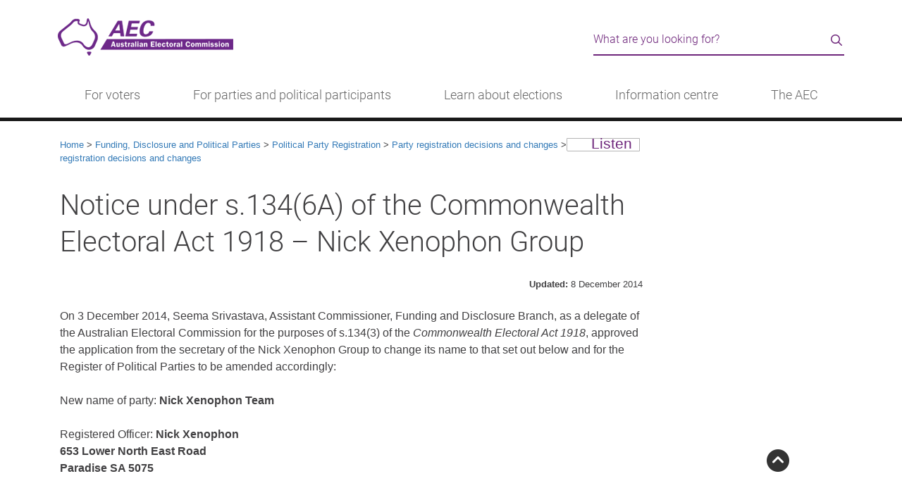

--- FILE ---
content_type: text/html
request_url: https://www.aec.gov.au/Parties_and_Representatives/Party_Registration/Registration_Decisions/2014/5744.htm
body_size: 10947
content:
<!DOCTYPE html>
<html lang="en" class="no-class"><!-- InstanceBegin template="/Templates/aecgovau-content.dwt" codeOutsideHTMLIsLocked="false" -->
<head>
	<meta charset="utf-8">
	<!-- InstanceParam name="title" type="text" value="Notice under s.134(6A) of the Commonwealth Electoral Act 1918 – Nick Xenophon Group" -->
    <!-- InstanceParam name="sectionNav" type="boolean" value="false" -->
	<!-- InstanceParam name="bookmarks" type="boolean" value="false" -->    
	<!-- InstanceParam name="description" type="text" value="Notice under s.134(6A) of the Commonwealth Electoral Act 1918 – Nick Xenophon Group" -->
    <!-- InstanceParam name="keywords" type="text" value="Notice under s.134(6A) of the Commonwealth Electoral Act 1918 – Nick Xenophon Group" -->
    <!-- InstanceParam name="owner" type="text" value="Funding and Disclosures" -->
    <!-- InstanceParam name="htmlclass" type="text" value="no-class" -->          
    <title>Notice under s.134(6A) of the Commonwealth Electoral Act 1918 – Nick Xenophon Group - Australian Electoral Commission</title>
	<meta name="DCTERMS.creator" content="corporateName=Australian Electoral Commission; address=10 Mort Street, Canberra ACT 2600; contact=13 23 26">
	<meta name="DCTERMS.title" content="Notice under s.134(6A) of the Commonwealth Electoral Act 1918 – Nick Xenophon Group">
   	<meta name="DCTERMS.description" content="Notice under s.134(6A) of the Commonwealth Electoral Act 1918 – Nick Xenophon Group">
    <meta name="DCTERMS.subject" content="Notice under s.134(6A) of the Commonwealth Electoral Act 1918 – Nick Xenophon Group">
    <meta name="DCTERMS.contributor" content="Funding and Disclosures">
    <meta name="DCTERMS.language" content="en-AU" />
    <!-- Social metadata-->
    <meta property="og:image" content="http://www.aec.gov.au/_template/css/img/aec-logo.png">
    <meta property="og:title" content="Notice under s.134(6A) of the Commonwealth Electoral Act 1918 – Nick Xenophon Group">
    <meta property="og:site_name" content="Australian Electoral Commission">
    <!-- InstanceBeginEditable name="head" -->
<meta name="DCTERMS.created" content="2011-01-10">
<meta name="DCTERMS.modified" content="2014-12-08">
<meta name="DCTERMS.identifier" content="http://www.aec.gov.au/Parties_and_Representatives/Party_Registration/Registration_Decisions/2014/5744.htm">
<!-- InstanceEndEditable -->
	<link rel="shortcut icon" href="/favicon.ico" />
<meta name="viewport" content="width=device-width, initial-scale=1.0">
<link rel="stylesheet" type="text/css" href="/_template/css/bootstrap.min.css">
<link rel="stylesheet" type="text/css" href="/_template/css/aec-main.min.css?v=1.16">
<link rel="stylesheet" type="text/css" href="/_template/css/print.css" media="print">
<link rel="stylesheet" type="text/css" href="/_template/css/fontawesome-all.min.css?v=1.1" media="screen">
<!-- IE6-9 support of HTML5 elements -->
<!--[if IE 9]>
  <link href="/_template/css/bootstrap-ie9.css" rel="stylesheet">
<![endif]-->
<!--[if lte IE 8]>
  <link href="/_template/css/bootstrap-ie8.css" rel="stylesheet">
  <script src="//cdnjs.cloudflare.com/ajax/libs/html5shiv/3.6.1/html5shiv.js"></script>
<![endif]-->
    <!-- InstanceBeginEditable name="override" -->
<!-- override page styles -->
<!-- InstanceEndEditable -->
</head>
<body>
	<!-- Google tag (gtag.js) -->
<script async src="https://www.googletagmanager.com/gtag/js?id=G-1YH8SW4TMH"></script>
<script>
  window.dataLayer = window.dataLayer || [];
  function gtag(){dataLayer.push(arguments);}
  gtag('js', new Date());

  gtag('config', 'G-1YH8SW4TMH');
</script>
<!--[if lte IE 9]>
	<div class="container"><div class="row">
	<div class="alert alert-warning"><p>The AEC website may not display correctly as it is not optimised for your browser. Please consider updating your browser.</p></div></div></div>
<![endif]-->
<!-- BANNER -->
<header id="topPage" role="banner">
	<div class="container">
  		<div class="row">
    		<div class="col-lg-8 col-sm-6">
        		<a href="#start" class="visually-hidden skip-content">Skip to content</a><a href="/assistance" class="visually-hidden skip-content">Information for people with disability</a><a href="/footer/accessibility.htm" class="visually-hidden skip-content">Information on accessibility</a>
      			<h1 class="visually-hidden">Australian Electoral Commission</h1>
      			<a href="/"><img src="/_template/css/img/aec-logo-homepage.png" alt="AEC logo" class="aec-logo"></a>
        	</div>
    		<div class="col-md-4 col-sm-6 hidden-xs"> 
				<!--<script type="text/javascript">
				function validateSearch(frm) {
					var searchQuery = $("input[id=query]").val();
					if ((!searchQuery)) {
						$("input[id=query]").focus();
						return false;
					}
					return true;
				}
				</script>
                <form class="site-search" action="https://aec-search.clients.funnelback.com/s/search.html" method="get" onsubmit="return validateSearch();">
                    <div class="input-group">
                        <input type="hidden" class="hiddens" name="collection" value="aec">
                        <input type="hidden" class="hiddens" name="form" value="simple">
                        <input type="hidden" class="hiddens" name="profile" value="aec">
                        <label for="query" class="visually-hidden">Search the AEC website</label>
                        <input type="text" name="query" class="form-control" id="query" value="" placeholder="Search for...">                    
                        <span class="input-group-btn">
                        	<button class="btn btn-default" type="submit">Search</button>
                        </span>
                    </div>
                </form>-->
<script type="text/javascript">
					function validateSearch(frm) {
						var searchQuery = $("input[id=query]").val();
						if ((!searchQuery)) {
							$("input[id=query]").focus();
							return false;
						}
						return true;
					}
				</script>
				<div class="search-form" role="search">
					<form action="https://aec-search.funnelback.squiz.cloud/s/search.html" method="get" onsubmit="return validateSearch();">
						<div class="search-form__wrapper">
							<input type="hidden" class="hiddens" name="collection" value="aec~sp-aec">
							<input type="hidden" class="hiddens" name="form" value="simple">
							<input type="hidden" class="hiddens" name="profile" value="aec">
							<label for="query" class="visually-hidden">Search the AEC website</label>
							<input type="text" name="query" class="search-form__input" id="query" value="" placeholder="What are you looking for?">                    
							<div class="search-form__button">
								<button type="submit" class="search-form__icon--button" value="Search"><i class="far fa-search" aria-hidden="true"></i><span class="visually-hidden">Search</span></button>
							</div>
						</div>
					</form>
				</div>

    		</div>
  		</div>
    </div>
</header>
<!-- beginnoindex -->
<!-- do not change this manually - use the menu.json in /_tools - then build using /_tools/menu-builder.htm -->
 <div class="header d-lg-none"><nav class="header__brand navbar"><div class="container-fluid"><div class="header__heading"> <a href="/"><img src="/_template/css/img/logo-aec-white-42px.png" alt="AEC logo"></a> </div><div class="header__menu"><button class="navbar-toggler p-0 border-0" type="button" id="globalNav" data-bs-toggle="offcanvas"><span class="visually-hidden">Menu</span><span class="fal fa-bars"></span> <span class="fal fa-times d-none"></span> </button></div><div class="navbar-collapse offcanvas-collapse offcanvas-collapse--l1" id="globalNavMenu"><script type="text/javascript">
				function validateMobSearch(frm) {
					var searchMobQuery = $("input[id=queries]").val();
					if ((!searchMobQuery)) {
						$("input[id=queries]").focus();
						return false;
					}
					return true;
				}
				</script>
                <form class="mobile-search" action="https://aec-search.clients.funnelback.com/s/search.html" method="get" onsubmit="return validateMobSearch();">
                    <div class="search-form__wrapper">
                        <input type="hidden" class="hiddens" name="collection" value="aec">
                        <input type="hidden" class="hiddens" name="form" value="simple">
                        <input type="hidden" class="hiddens" name="profile" value="aec">
                        <label for="queries" class="visually-hidden">Search the AEC website</label>
                        <input type="text" name="query" class="search-form__input" id="queries" value="" placeholder="What are you looking for?">                    
                        <div class="search-form__button">
							<button type="submit" class="search-form__icon--button" value="Search"><i class="far fa-search" aria-hidden="true"></i><span class="visually-hidden">Search</span></button>
						</div>
                    </div>
                </form>
<ul class="navbar-nav me-auto"><li class="nav-item" aria-level="1" aria-selected="false"><a class="nav-link nav-link--child" href="/" tabindex="0">Home</a></li><li class="nav-item" aria-level="1" aria-selected="false"><a class="nav-link nav-link--parent" data-bs-target="votersL2" aria-expanded="false" aria-atomic="true" tabindex="0">For voters</a></li><li class="nav-item" aria-level="1" aria-selected="false"><a class="nav-link nav-link--parent" data-bs-target="partiesL2" aria-expanded="false" aria-atomic="true" tabindex="0">For parties and political participants</a></li><li class="nav-item" aria-level="1" aria-selected="false"><a class="nav-link nav-link--parent" data-bs-target="learnL2" aria-expanded="false" aria-atomic="true" tabindex="0">Learn about elections</a></li><li class="nav-item" aria-level="1" aria-selected="false"><a class="nav-link nav-link--parent" data-bs-target="centreL2" aria-expanded="false" aria-atomic="true" tabindex="0">Information centre</a></li><li class="nav-item" aria-level="1" aria-selected="false"><a class="nav-link nav-link--parent" data-bs-target="aecL2" aria-expanded="false" aria-atomic="true" tabindex="0">The AEC</a></li></ul></div><div class="navbar-collapse offcanvas-collapse offcanvas-collapse--l2" id="votersL2"><div aria-level="2" aria-selected="false"><div class="menu__heading menu__heading--l2">For voters</div><ul class="navbar-nav me-auto" id="mobile_voters"><li class="nav-item" aria-level="1" aria-selected="false"> <a class="nav-link nav-link--parent" role="menuitem" data-bs-target="enrolL3">Enrolment</a></li><li class="nav-item" aria-level="1" aria-selected="false"> <a class="nav-link nav-link--parent" role="menuitem" data-bs-target="votingL3">Voting</a></li><li class="nav-item" aria-level="1" aria-selected="false"> <a class="nav-link nav-link--parent" role="menuitem" data-bs-target="engagementL3">Engagement</a></li></ul></div></div><div class="navbar-collapse offcanvas-collapse offcanvas-collapse--l3" id="enrolL3"><div role="menu" aria-level="2" aria-selected="false"><div class="menu__heading menu__heading--l3">Enrolment</div> <ul class="navbar-nav me-auto" id="smobile_enrol"><li class="nav-item" aria-level="3" aria-selected="false"> <a class="nav-link nav-link--child ua-menu" role="menuitem" href="/enrol">Enrol to vote</a></li><li class="nav-item" aria-level="3" aria-selected="false"> <a class="nav-link nav-link--child ua-menu" role="menuitem" href="/update">Update my details</a></li><li class="nav-item" aria-level="3" aria-selected="false"> <a class="nav-link nav-link--child ua-menu" role="menuitem" href="/check">Check my enrolment</a></li><li class="nav-item" aria-level="3" aria-selected="false"> <a class="nav-link nav-link--child ua-menu" role="menuitem" href="/Enrolling_to_vote/Special_Category/">Special category enrolment</a></li><li class="nav-item" aria-level="3" aria-selected="false"> <a class="nav-link nav-link--child ua-menu" role="menuitem" href="/news/new-citizens.htm">New citizens</a></li></ul></div></div><div class="navbar-collapse offcanvas-collapse offcanvas-collapse--l3" id="votingL3"><div role="menu" aria-level="2" aria-selected="false"><div class="menu__heading menu__heading--l3">Voting</div> <ul class="navbar-nav me-auto" id="smobile_voting"><li class="nav-item" aria-level="3" aria-selected="false"> <a class="nav-link nav-link--child ua-menu" role="menuitem" href="/pva">Postal voting</a></li><li class="nav-item" aria-level="3" aria-selected="false"> <a class="nav-link nav-link--child ua-menu" role="menuitem" href="/Voting/ways_to_vote/">Ways to vote</a></li><li class="nav-item" aria-level="3" aria-selected="false"> <a class="nav-link nav-link--child ua-menu" role="menuitem" href="/Voting/How_to_Vote/">Completing my ballot paper</a></li><li class="nav-item" aria-level="3" aria-selected="false"> <a class="nav-link nav-link--child ua-menu" role="menuitem" href="/Voting/How_to_vote/practice/">Practise voting</a></li></ul></div></div><div class="navbar-collapse offcanvas-collapse offcanvas-collapse--l3" id="engagementL3"><div role="menu" aria-level="2" aria-selected="false"><div class="menu__heading menu__heading--l3">Engagement</div> <ul class="navbar-nav me-auto" id="smobile_engagement"><li class="nav-item" aria-level="3" aria-selected="false"> <a class="nav-link nav-link--child ua-menu" role="menuitem" href="/Indigenous">Indigenous Australians</a></li><li class="nav-item" aria-level="3" aria-selected="false"> <a class="nav-link nav-link--child ua-menu" role="menuitem" href="/About_AEC/Translated_information/">Translated information</a></li><li class="nav-item" aria-level="3" aria-selected="false"> <a class="nav-link nav-link--child ua-menu" role="menuitem" href="/assistance">People with disability</a></li><li class="nav-item" aria-level="3" aria-selected="false"> <a class="nav-link nav-link--child ua-menu" role="menuitem" href="/Enrolling_to_vote/Special_Category/no-fixed-address.htm">People with no fixed address</a></li><li class="nav-item" aria-level="3" aria-selected="false"> <a class="nav-link nav-link--child ua-menu" role="menuitem" href="/About_AEC/residential-care.htm">People living in residential aged care</a></li><li class="nav-item" aria-level="3" aria-selected="false"> <a class="nav-link nav-link--child ua-menu" role="menuitem" href="/About_AEC/election-campaigning.htm">Voter's guide to election communication</a></li></ul></div></div><div class="navbar-collapse offcanvas-collapse offcanvas-collapse--l2" id="partiesL2"><div aria-level="2" aria-selected="false"><div class="menu__heading menu__heading--l2">For parties and political participants</div><ul class="navbar-nav me-auto" id="mobile_parties"><li class="nav-item" aria-level="1" aria-selected="false"> <a class="nav-link nav-link--parent" role="menuitem" data-bs-target="disclosureL3">Registration and disclosure</a></li><li class="nav-item" aria-level="1" aria-selected="false"> <a class="nav-link nav-link--parent" role="menuitem" data-bs-target="transparencyL3">Access and transparency</a></li><li class="nav-item" aria-level="1" aria-selected="false"> <a class="nav-link nav-link--parent" role="menuitem" data-bs-target="electionpL3">Electoral processes</a></li></ul></div></div><div class="navbar-collapse offcanvas-collapse offcanvas-collapse--l3" id="disclosureL3"><div role="menu" aria-level="2" aria-selected="false"><div class="menu__heading menu__heading--l3">Registration and disclosure</div> <ul class="navbar-nav me-auto" id="smobile_disclosure"><li class="nav-item" aria-level="3" aria-selected="false"> <a class="nav-link nav-link--child ua-menu" role="menuitem" href="/Parties_and_Representatives/party_registration/">Political party registration</a></li><li class="nav-item" aria-level="3" aria-selected="false"> <a class="nav-link nav-link--child ua-menu" role="menuitem" href="/Parties_and_Representatives/financial_disclosure/significant-third-party-registration.htm">Significant third party registration</a></li><li class="nav-item" aria-level="3" aria-selected="false"> <a class="nav-link nav-link--child ua-menu" role="menuitem" href="/Parties_and_Representatives/financial_disclosure/associated-entity-registration.htm">Associated entity registration</a></li><li class="nav-item" aria-level="3" aria-selected="false"> <a class="nav-link nav-link--child ua-menu" role="menuitem" href="/Parties_and_Representatives/financial_disclosure/">Financial disclosure</a></li><li class="nav-item" aria-level="3" aria-selected="false"> <a class="nav-link nav-link--child ua-menu" role="menuitem" href="/FADReform">Funding and disclosure reform</a></li><li class="nav-item" aria-level="3" aria-selected="false"> <a class="nav-link nav-link--child ua-menu" role="menuitem" href="/Parties_and_Representatives/referendum_disclosure/">Referendum disclosure</a></li></ul></div></div><div class="navbar-collapse offcanvas-collapse offcanvas-collapse--l3" id="transparencyL3"><div role="menu" aria-level="2" aria-selected="false"><div class="menu__heading menu__heading--l3">Access and transparency</div> <ul class="navbar-nav me-auto" id="smobile_transparency"><li class="nav-item" aria-level="3" aria-selected="false"> <a class="nav-link nav-link--child ua-menu" role="menuitem" href="/Parties_and_Representatives/financial_disclosure/transparency-register/">Transparency Register</a></li><li class="nav-item" aria-level="3" aria-selected="false"> <a class="nav-link nav-link--child ua-menu" role="menuitem" href="/Parties_and_Representatives/party_registration/notices.htm">Register of political parties and decisions</a></li><li class="nav-item" aria-level="3" aria-selected="false"> <a class="nav-link nav-link--child ua-menu" role="menuitem" href="/Parties_and_Representatives/party_registration/applications/index.htm">Current party applications and notices</a></li><li class="nav-item" aria-level="3" aria-selected="false"> <a class="nav-link nav-link--child ua-menu" role="menuitem" href="/Parties_and_Representatives/era/">Electoral roll data access</a></li><li class="nav-item" aria-level="3" aria-selected="false"> <a class="nav-link nav-link--child ua-menu" role="menuitem" href="/Parties_and_Representatives/compliance/">Compliance and enforcement</a></li><li class="nav-item" aria-level="3" aria-selected="false"> <a class="nav-link nav-link--child ua-menu" role="menuitem" href="/Parties_and_Representatives/our-regulatory-approach/">Our regulatory approach</a></li></ul></div></div><div class="navbar-collapse offcanvas-collapse offcanvas-collapse--l3" id="electionpL3"><div role="menu" aria-level="2" aria-selected="false"><div class="menu__heading menu__heading--l3">Electoral processes</div> <ul class="navbar-nav me-auto" id="smobile_electionp"><li class="nav-item" aria-level="3" aria-selected="false"> <a class="nav-link nav-link--child ua-menu" role="menuitem" href="/Elections/candidates/party-workers.htm">Party and Campaign Workers</a></li><li class="nav-item" aria-level="3" aria-selected="false"> <a class="nav-link nav-link--child ua-menu" role="menuitem" href="/Elections/candidates/">Candidate information hub</a></li><li class="nav-item" aria-level="3" aria-selected="false"> <a class="nav-link nav-link--child ua-menu" role="menuitem" href="/Elections/candidates/scrutineers-handbook/">Scrutineer information</a></li><li class="nav-item" aria-level="3" aria-selected="false"> <a class="nav-link nav-link--child ua-menu" role="menuitem" href="/Parties_and_Representatives/public_funding/">Election funding</a></li><li class="nav-item" aria-level="3" aria-selected="false"> <a class="nav-link nav-link--child ua-menu" role="menuitem" href="/Elections/electoral-advertising/">Authorising electoral communication</a></li><li class="nav-item" aria-level="3" aria-selected="false"> <a class="nav-link nav-link--child ua-menu" role="menuitem" href="/About_AEC/Publications/backgrounders/">Electoral law backgrounders</a></li></ul></div></div><div class="navbar-collapse offcanvas-collapse offcanvas-collapse--l2" id="learnL2"><div aria-level="2" aria-selected="false"><div class="menu__heading menu__heading--l2">Learn about elections</div><ul class="navbar-nav me-auto" id="mobile_learn"><li class="nav-item" aria-level="1" aria-selected="false"> <a class="nav-link nav-link--parent" role="menuitem" data-bs-target="deliveringL3">Delivering an election</a></li><li class="nav-item" aria-level="1" aria-selected="false"> <a class="nav-link nav-link--parent" role="menuitem" data-bs-target="vatgL3">Voting and the Government</a></li><li class="nav-item" aria-level="1" aria-selected="false"> <a class="nav-link nav-link--parent" role="menuitem" data-bs-target="educatorsL3">Education</a></li></ul></div></div><div class="navbar-collapse offcanvas-collapse offcanvas-collapse--l3" id="deliveringL3"><div role="menu" aria-level="2" aria-selected="false"><div class="menu__heading menu__heading--l3">Delivering an election</div> <ul class="navbar-nav me-auto" id="smobile_delivering"><li class="nav-item" aria-level="3" aria-selected="false"> <a class="nav-link nav-link--child ua-menu" role="menuitem" href="/Enrolling_to_vote/About_Electoral_Roll/">Managing the electoral roll</a></li><li class="nav-item" aria-level="3" aria-selected="false"> <a class="nav-link nav-link--child ua-menu" role="menuitem" href="/Electorates/Redistributions/">Altering electoral divisions</a></li><li class="nav-item" aria-level="3" aria-selected="false"> <a class="nav-link nav-link--child ua-menu" role="menuitem" href="/Voting/ballot-draw.htm">Determining ballot paper order</a></li><li class="nav-item" aria-level="3" aria-selected="false"> <a class="nav-link nav-link--child ua-menu" role="menuitem" href="/elections/planning-voter-services.htm">Planning voting services</a></li><li class="nav-item" aria-level="3" aria-selected="false"> <a class="nav-link nav-link--child ua-menu" role="menuitem" href="/Voting/counting/">Counting the votes</a></li></ul></div></div><div class="navbar-collapse offcanvas-collapse offcanvas-collapse--l3" id="vatgL3"><div role="menu" aria-level="2" aria-selected="false"><div class="menu__heading menu__heading--l3">Voting and the Government</div> <ul class="navbar-nav me-auto" id="smobile_vatg"><li class="nav-item" aria-level="3" aria-selected="false"> <a class="nav-link nav-link--child ua-menu" role="menuitem" href="/learn/three-levels.htm">The three levels of government</a></li><li class="nav-item" aria-level="3" aria-selected="false"> <a class="nav-link nav-link--child ua-menu" role="menuitem" href="/learn/election-timetable.htm">When elections are held</a></li><li class="nav-item" aria-level="3" aria-selected="false"> <a class="nav-link nav-link--child ua-menu" role="menuitem" href="/learn/formation-of-government.htm">Forming federal Government</a></li><li class="nav-item" aria-level="3" aria-selected="false"> <a class="nav-link nav-link--child ua-menu" role="menuitem" href="/learn/preferential-voting.htm">Preferential voting</a></li><li class="nav-item" aria-level="3" aria-selected="false"> <a class="nav-link nav-link--child ua-menu" role="menuitem" href="/Elections/referendums/">Referendums</a></li></ul></div></div><div class="navbar-collapse offcanvas-collapse offcanvas-collapse--l3" id="educatorsL3"><div role="menu" aria-level="2" aria-selected="false"><div class="menu__heading menu__heading--l3">Education</div> <ul class="navbar-nav me-auto" id="smobile_educators"><li class="nav-item" aria-level="3" aria-selected="false"> <a class="nav-link nav-link--child ua-menu" role="menuitem" href="https://education.aec.gov.au/">AEC for schools</a></li><li class="nav-item" aria-level="3" aria-selected="false"> <a class="nav-link nav-link--child ua-menu" role="menuitem" href="/community/">Community education</a></li><li class="nav-item" aria-level="3" aria-selected="false"> <a class="nav-link nav-link--child ua-menu" role="menuitem" href="/community/accessible-education.htm">Accessible Education</a></li><li class="nav-item" aria-level="3" aria-selected="false"> <a class="nav-link nav-link--child ua-menu" role="menuitem" href="/elections/australian-elections.htm">Australian elections: A unique democracy</a></li><li class="nav-item" aria-level="3" aria-selected="false"> <a class="nav-link nav-link--child ua-menu" role="menuitem" href="/Elections/electoral-advertising/stopandconsider.htm">Stop and Consider: digital literacy</a></li><li class="nav-item" aria-level="3" aria-selected="false"> <a class="nav-link nav-link--child ua-menu" role="menuitem" href="/international-engagement/">International Engagement</a></li></ul></div></div><div class="navbar-collapse offcanvas-collapse offcanvas-collapse--l2" id="centreL2"><div aria-level="2" aria-selected="false"><div class="menu__heading menu__heading--l2">Information centre</div><ul class="navbar-nav me-auto" id="mobile_centre"><li class="nav-item" aria-level="1" aria-selected="false"> <a class="nav-link nav-link--parent" role="menuitem" data-bs-target="dataL3">Electoral divisions</a></li><li class="nav-item" aria-level="1" aria-selected="false"> <a class="nav-link nav-link--parent" role="menuitem" data-bs-target="electionsL3">Elections and events</a></li><li class="nav-item" aria-level="1" aria-selected="false"> <a class="nav-link nav-link--parent" role="menuitem" data-bs-target="mrL3">Transparency and integrity</a></li></ul></div></div><div class="navbar-collapse offcanvas-collapse offcanvas-collapse--l3" id="dataL3"><div role="menu" aria-level="2" aria-selected="false"><div class="menu__heading menu__heading--l3">Electoral divisions</div> <ul class="navbar-nav me-auto" id="smobile_data"><li class="nav-item" aria-level="3" aria-selected="false"> <a class="nav-link nav-link--child ua-menu" role="menuitem" href="/electorate">Find my electoral division</a></li><li class="nav-item" aria-level="3" aria-selected="false"> <a class="nav-link nav-link--child ua-menu" role="menuitem" href="/profiles/">Current electoral divisions</a></li><li class="nav-item" aria-level="3" aria-selected="false"> <a class="nav-link nav-link--child ua-menu" role="menuitem" href="/Enrolling_to_vote/Enrolment_stats/">Enrolment statistics</a></li><li class="nav-item" aria-level="3" aria-selected="false"> <a class="nav-link nav-link--child ua-menu" role="menuitem" href="/Electorates/maps.htm">Maps and spatial data</a></li><li class="nav-item" aria-level="3" aria-selected="false"> <a class="nav-link nav-link--child ua-menu" role="menuitem" href="/Electorates/Redistributions/">Electoral division redistributions</a></li></ul></div></div><div class="navbar-collapse offcanvas-collapse offcanvas-collapse--l3" id="electionsL3"><div role="menu" aria-level="2" aria-selected="false"><div class="menu__heading menu__heading--l3">Elections and events</div> <ul class="navbar-nav me-auto" id="smobile_elections"><li class="nav-item" aria-level="3" aria-selected="false"> <a class="nav-link nav-link--child ua-menu" role="menuitem" href="/Elections/federal_elections/2025/index.htm">2025 federal election</a></li><li class="nav-item" aria-level="3" aria-selected="false"> <a class="nav-link nav-link--child ua-menu" role="menuitem" href="https://results.aec.gov.au/">Past results</a></li><li class="nav-item" aria-level="3" aria-selected="false"> <a class="nav-link nav-link--child ua-menu" role="menuitem" href="/Elections/Federal_Elections/">Federal elections</a></li><li class="nav-item" aria-level="3" aria-selected="false"> <a class="nav-link nav-link--child ua-menu" role="menuitem" href="/Elections/supplementary_by_elections/">By-elections</a></li><li class="nav-item" aria-level="3" aria-selected="false"> <a class="nav-link nav-link--child ua-menu" role="menuitem" href="/Elections/referendums/">Referendums</a></li><li class="nav-item" aria-level="3" aria-selected="false"> <a class="nav-link nav-link--child ua-menu" role="menuitem" href="/ieb/">Industrial elections and ballots</a></li></ul></div></div><div class="navbar-collapse offcanvas-collapse offcanvas-collapse--l3" id="mrL3"><div role="menu" aria-level="2" aria-selected="false"><div class="menu__heading menu__heading--l3">Transparency and integrity</div> <ul class="navbar-nav me-auto" id="smobile_mr"><li class="nav-item" aria-level="3" aria-selected="false"> <a class="nav-link nav-link--child ua-menu" role="menuitem" href="/About_AEC/safeguarding.htm">Election safeguards</a></li><li class="nav-item" aria-level="3" aria-selected="false"> <a class="nav-link nav-link--child ua-menu" role="menuitem" href="/About_AEC/reputation-management.htm">Reputation Management System</a></li><li class="nav-item" aria-level="3" aria-selected="false"> <a class="nav-link nav-link--child ua-menu" role="menuitem" href="/Parties_and_Representatives/financial_disclosure/transparency-register/">Transparency Register</a></li><li class="nav-item" aria-level="3" aria-selected="false"> <a class="nav-link nav-link--child ua-menu" role="menuitem" href="/About_AEC/Publications/backgrounders/">Electoral Backgrounders</a></li></ul></div></div><div class="navbar-collapse offcanvas-collapse offcanvas-collapse--l2" id="aecL2"><div aria-level="2" aria-selected="false"><div class="menu__heading menu__heading--l2">The AEC</div><ul class="navbar-nav me-auto" id="mobile_aec"><li class="nav-item" aria-level="1" aria-selected="false"> <a class="nav-link nav-link--parent" role="menuitem" data-bs-target="whoL3">Who we are</a></li><li class="nav-item" aria-level="1" aria-selected="false"> <a class="nav-link nav-link--parent" role="menuitem" data-bs-target="careersL3">Work with us</a></li><li class="nav-item" aria-level="1" aria-selected="false"> <a class="nav-link nav-link--parent" role="menuitem" data-bs-target="linksL3">Talk to us</a></li></ul></div></div><div class="navbar-collapse offcanvas-collapse offcanvas-collapse--l3" id="whoL3"><div role="menu" aria-level="2" aria-selected="false"><div class="menu__heading menu__heading--l3">Who we are</div> <ul class="navbar-nav me-auto" id="smobile_who"><li class="nav-item" aria-level="3" aria-selected="false"> <a class="nav-link nav-link--child ua-menu" role="menuitem" href="/About_AEC/">The AEC's role</a></li><li class="nav-item" aria-level="3" aria-selected="false"> <a class="nav-link nav-link--child ua-menu" role="menuitem" href="/About_AEC/Publications/annual-report/">Annual reports</a></li><li class="nav-item" aria-level="3" aria-selected="false"> <a class="nav-link nav-link--child ua-menu" role="menuitem" href="/About_AEC/Publications/corporate-plan/index.htm">Corporate plan</a></li><li class="nav-item" aria-level="3" aria-selected="false"> <a class="nav-link nav-link--child ua-menu" role="menuitem" href="/About_AEC/Publications/">Publications</a></li></ul></div></div><div class="navbar-collapse offcanvas-collapse offcanvas-collapse--l3" id="careersL3"><div role="menu" aria-level="2" aria-selected="false"><div class="menu__heading menu__heading--l3">Work with us</div> <ul class="navbar-nav me-auto" id="smobile_careers"><li class="nav-item" aria-level="3" aria-selected="false"> <a class="nav-link nav-link--child ua-menu" role="menuitem" href="/employment/">AEC Careers</a></li><li class="nav-item" aria-level="3" aria-selected="false"> <a class="nav-link nav-link--child ua-menu" role="menuitem" href="https://candidate.aurion.cloud/aec/production/">Current vacancies</a></li><li class="nav-item" aria-level="3" aria-selected="false"> <a class="nav-link nav-link--child ua-menu" role="menuitem" href="/employment/graduates.htm">Graduate Program</a></li><li class="nav-item" aria-level="3" aria-selected="false"> <a class="nav-link nav-link--child ua-menu" role="menuitem" href="/working-at-elections">Working at elections</a></li></ul></div></div><div class="navbar-collapse offcanvas-collapse offcanvas-collapse--l3" id="linksL3"><div role="menu" aria-level="2" aria-selected="false"><div class="menu__heading menu__heading--l3">Talk to us</div> <ul class="navbar-nav me-auto" id="smobile_links"><li class="nav-item" aria-level="3" aria-selected="false"> <a class="nav-link nav-link--child ua-menu" role="menuitem" href="/contact">Contact us</a></li><li class="nav-item" aria-level="3" aria-selected="false"> <a class="nav-link nav-link--child ua-menu" role="menuitem" href="/media">AEC Newsroom</a></li><li class="nav-item" aria-level="3" aria-selected="false"> <a class="nav-link nav-link--child ua-menu" role="menuitem" href="/About_AEC/cea-notices/">Notices</a></li><li class="nav-item" aria-level="3" aria-selected="false"> <a class="nav-link nav-link--child ua-menu" role="menuitem" href="/About_AEC/business-with-us.htm">AEC procurement</a></li></ul></div></div></div></nav></div> <div class="main-nav d-none d-lg-block"><div class="container"><nav class="main-nav__wrapper" role="navigation"><div class=""><ul class="menu-wrapper"><li><a class="menu-links" href="javascript:void(0)" role="button" aria-haspopup="true" aria-expanded="false">For voters</a><div class="sublinks container-fluid"><div class="row"><div class="col"><h3>Enrolment</h3><ul class="menu-list"><li class="menu-list__item"><a role="menuitem" href="/enrol" class="ua-menu">Enrol to vote</a></li><li class="menu-list__item"><a role="menuitem" href="/update" class="ua-menu">Update my details</a></li><li class="menu-list__item"><a role="menuitem" href="/check" class="ua-menu">Check my enrolment</a></li><li class="menu-list__item"><a role="menuitem" href="/Enrolling_to_vote/Special_Category/" class="ua-menu">Special category enrolment</a></li><li class="menu-list__item"><a role="menuitem" href="/news/new-citizens.htm" class="ua-menu">New citizens</a></li></ul></div><div class="col"><h3>Voting</h3><ul class="menu-list"><li class="menu-list__item"><a role="menuitem" href="/pva" class="ua-menu">Postal voting</a></li><li class="menu-list__item"><a role="menuitem" href="/Voting/ways_to_vote/" class="ua-menu">Ways to vote</a></li><li class="menu-list__item"><a role="menuitem" href="/Voting/How_to_Vote/" class="ua-menu">Completing my ballot paper</a></li><li class="menu-list__item"><a role="menuitem" href="/Voting/How_to_vote/practice/" class="ua-menu">Practise voting</a></li></ul></div><div class="col"><h3>Engagement</h3><ul class="menu-list"><li class="menu-list__item"><a role="menuitem" href="/Indigenous" class="ua-menu">Indigenous Australians</a></li><li class="menu-list__item"><a role="menuitem" href="/About_AEC/Translated_information/" class="ua-menu">Translated information</a></li><li class="menu-list__item"><a role="menuitem" href="/assistance" class="ua-menu">People with disability</a></li><li class="menu-list__item"><a role="menuitem" href="/Enrolling_to_vote/Special_Category/no-fixed-address.htm" class="ua-menu">People with no fixed address</a></li><li class="menu-list__item"><a role="menuitem" href="/About_AEC/residential-care.htm" class="ua-menu">People living in residential aged care</a></li><li class="menu-list__item"><a role="menuitem" href="/About_AEC/election-campaigning.htm" class="ua-menu">Voter's guide to election communication</a></li></ul></div></div></div></li><li><a class="menu-links" href="javascript:void(0)" role="button" aria-haspopup="true" aria-expanded="false">For parties and political participants</a><div class="sublinks container-fluid"><div class="row"><div class="col"><h3>Registration and disclosure</h3><ul class="menu-list"><li class="menu-list__item"><a role="menuitem" href="/Parties_and_Representatives/party_registration/" class="ua-menu">Political party registration</a></li><li class="menu-list__item"><a role="menuitem" href="/Parties_and_Representatives/financial_disclosure/significant-third-party-registration.htm" class="ua-menu">Significant third party registration</a></li><li class="menu-list__item"><a role="menuitem" href="/Parties_and_Representatives/financial_disclosure/associated-entity-registration.htm" class="ua-menu">Associated entity registration</a></li><li class="menu-list__item"><a role="menuitem" href="/Parties_and_Representatives/financial_disclosure/" class="ua-menu">Financial disclosure</a></li><li class="menu-list__item"><a role="menuitem" href="/FADReform" class="ua-menu">Funding and disclosure reform</a></li><li class="menu-list__item"><a role="menuitem" href="/Parties_and_Representatives/referendum_disclosure/" class="ua-menu">Referendum disclosure</a></li></ul></div><div class="col"><h3>Access and transparency</h3><ul class="menu-list"><li class="menu-list__item"><a role="menuitem" href="/Parties_and_Representatives/financial_disclosure/transparency-register/" class="ua-menu">Transparency Register</a></li><li class="menu-list__item"><a role="menuitem" href="/Parties_and_Representatives/party_registration/notices.htm" class="ua-menu">Register of political parties and decisions</a></li><li class="menu-list__item"><a role="menuitem" href="/Parties_and_Representatives/party_registration/applications/index.htm" class="ua-menu">Current party applications and notices</a></li><li class="menu-list__item"><a role="menuitem" href="/Parties_and_Representatives/era/" class="ua-menu">Electoral roll data access</a></li><li class="menu-list__item"><a role="menuitem" href="/Parties_and_Representatives/compliance/" class="ua-menu">Compliance and enforcement</a></li><li class="menu-list__item"><a role="menuitem" href="/Parties_and_Representatives/our-regulatory-approach/" class="ua-menu">Our regulatory approach</a></li></ul></div><div class="col"><h3>Electoral processes</h3><ul class="menu-list"><li class="menu-list__item"><a role="menuitem" href="/Elections/candidates/party-workers.htm" class="ua-menu">Party and Campaign Workers</a></li><li class="menu-list__item"><a role="menuitem" href="/Elections/candidates/" class="ua-menu">Candidate information hub</a></li><li class="menu-list__item"><a role="menuitem" href="/Elections/candidates/scrutineers-handbook/" class="ua-menu">Scrutineer information</a></li><li class="menu-list__item"><a role="menuitem" href="/Parties_and_Representatives/public_funding/" class="ua-menu">Election funding</a></li><li class="menu-list__item"><a role="menuitem" href="/Elections/electoral-advertising/" class="ua-menu">Authorising electoral communication</a></li><li class="menu-list__item"><a role="menuitem" href="/About_AEC/Publications/backgrounders/" class="ua-menu">Electoral law backgrounders</a></li></ul></div></div></div></li><li><a class="menu-links" href="javascript:void(0)" role="button" aria-haspopup="true" aria-expanded="false">Learn about elections</a><div class="sublinks container-fluid"><div class="row"><div class="col"><h3>Delivering an election</h3><ul class="menu-list"><li class="menu-list__item"><a role="menuitem" href="/Enrolling_to_vote/About_Electoral_Roll/" class="ua-menu">Managing the electoral roll</a></li><li class="menu-list__item"><a role="menuitem" href="/Electorates/Redistributions/" class="ua-menu">Altering electoral divisions</a></li><li class="menu-list__item"><a role="menuitem" href="/Voting/ballot-draw.htm" class="ua-menu">Determining ballot paper order</a></li><li class="menu-list__item"><a role="menuitem" href="/elections/planning-voter-services.htm" class="ua-menu">Planning voting services</a></li><li class="menu-list__item"><a role="menuitem" href="/Voting/counting/" class="ua-menu">Counting the votes</a></li></ul></div><div class="col"><h3>Voting and the Government</h3><ul class="menu-list"><li class="menu-list__item"><a role="menuitem" href="/learn/three-levels.htm" class="ua-menu">The three levels of government</a></li><li class="menu-list__item"><a role="menuitem" href="/learn/election-timetable.htm" class="ua-menu">When elections are held</a></li><li class="menu-list__item"><a role="menuitem" href="/learn/formation-of-government.htm" class="ua-menu">Forming federal Government</a></li><li class="menu-list__item"><a role="menuitem" href="/learn/preferential-voting.htm" class="ua-menu">Preferential voting</a></li><li class="menu-list__item"><a role="menuitem" href="/Elections/referendums/" class="ua-menu">Referendums</a></li></ul></div><div class="col"><h3>Education</h3><ul class="menu-list"><li class="menu-list__item"><a role="menuitem" href="https://education.aec.gov.au/" class="ua-menu">AEC for schools</a></li><li class="menu-list__item"><a role="menuitem" href="/community/" class="ua-menu">Community education</a></li><li class="menu-list__item"><a role="menuitem" href="/community/accessible-education.htm" class="ua-menu">Accessible Education</a></li><li class="menu-list__item"><a role="menuitem" href="/elections/australian-elections.htm" class="ua-menu">Australian elections: A unique democracy</a></li><li class="menu-list__item"><a role="menuitem" href="/Elections/electoral-advertising/stopandconsider.htm" class="ua-menu">Stop and Consider: digital literacy</a></li><li class="menu-list__item"><a role="menuitem" href="/international-engagement/" class="ua-menu">International Engagement</a></li></ul></div></div></div></li><li><a class="menu-links" href="javascript:void(0)" role="button" aria-haspopup="true" aria-expanded="false">Information centre</a><div class="sublinks container-fluid"><div class="row"><div class="col"><h3>Electoral divisions</h3><ul class="menu-list"><li class="menu-list__item"><a role="menuitem" href="/electorate" class="ua-menu">Find my electoral division</a></li><li class="menu-list__item"><a role="menuitem" href="/profiles/" class="ua-menu">Current electoral divisions</a></li><li class="menu-list__item"><a role="menuitem" href="/Enrolling_to_vote/Enrolment_stats/" class="ua-menu">Enrolment statistics</a></li><li class="menu-list__item"><a role="menuitem" href="/Electorates/maps.htm" class="ua-menu">Maps and spatial data</a></li><li class="menu-list__item"><a role="menuitem" href="/Electorates/Redistributions/" class="ua-menu">Electoral division redistributions</a></li></ul></div><div class="col"><h3>Elections and events</h3><ul class="menu-list"><li class="menu-list__item"><a role="menuitem" href="/Elections/federal_elections/2025/index.htm" class="ua-menu">2025 federal election</a></li><li class="menu-list__item"><a role="menuitem" href="https://results.aec.gov.au/" class="ua-menu">Past results</a></li><li class="menu-list__item"><a role="menuitem" href="/Elections/Federal_Elections/" class="ua-menu">Federal elections</a></li><li class="menu-list__item"><a role="menuitem" href="/Elections/supplementary_by_elections/" class="ua-menu">By-elections</a></li><li class="menu-list__item"><a role="menuitem" href="/Elections/referendums/" class="ua-menu">Referendums</a></li><li class="menu-list__item"><a role="menuitem" href="/ieb/" class="ua-menu">Industrial elections and ballots</a></li></ul></div><div class="col"><h3>Transparency and integrity</h3><ul class="menu-list"><li class="menu-list__item"><a role="menuitem" href="/About_AEC/safeguarding.htm" class="ua-menu">Election safeguards</a></li><li class="menu-list__item"><a role="menuitem" href="/About_AEC/reputation-management.htm" class="ua-menu">Reputation Management System</a></li><li class="menu-list__item"><a role="menuitem" href="/Parties_and_Representatives/financial_disclosure/transparency-register/" class="ua-menu">Transparency Register</a></li><li class="menu-list__item"><a role="menuitem" href="/About_AEC/Publications/backgrounders/" class="ua-menu">Electoral Backgrounders</a></li></ul></div></div></div></li><li><a class="menu-links" href="javascript:void(0)" role="button" aria-haspopup="true" aria-expanded="false">The AEC</a><div class="sublinks container-fluid"><div class="row"><div class="col"><h3>Who we are</h3><ul class="menu-list"><li class="menu-list__item"><a role="menuitem" href="/About_AEC/" class="ua-menu">The AEC's role</a></li><li class="menu-list__item"><a role="menuitem" href="/About_AEC/Publications/annual-report/" class="ua-menu">Annual reports</a></li><li class="menu-list__item"><a role="menuitem" href="/About_AEC/Publications/corporate-plan/index.htm" class="ua-menu">Corporate plan</a></li><li class="menu-list__item"><a role="menuitem" href="/About_AEC/Publications/" class="ua-menu">Publications</a></li></ul></div><div class="col"><h3>Work with us</h3><ul class="menu-list"><li class="menu-list__item"><a role="menuitem" href="/employment/" class="ua-menu">AEC Careers</a></li><li class="menu-list__item"><a role="menuitem" href="https://candidate.aurion.cloud/aec/production/" class="ua-menu">Current vacancies</a></li><li class="menu-list__item"><a role="menuitem" href="/employment/graduates.htm" class="ua-menu">Graduate Program</a></li><li class="menu-list__item"><a role="menuitem" href="/working-at-elections" class="ua-menu">Working at elections</a></li></ul></div><div class="col"><h3>Talk to us</h3><ul class="menu-list"><li class="menu-list__item"><a role="menuitem" href="/contact" class="ua-menu">Contact us</a></li><li class="menu-list__item"><a role="menuitem" href="/media" class="ua-menu">AEC Newsroom</a></li><li class="menu-list__item"><a role="menuitem" href="/About_AEC/cea-notices/" class="ua-menu">Notices</a></li><li class="menu-list__item"><a role="menuitem" href="/About_AEC/business-with-us.htm" class="ua-menu">AEC procurement</a></li></ul></div></div></div></li></ul></div></nav></div></div>

    <div class="container" id="contentstart" role="main">
    <div class="row">
        <div class="col-lg-9 order-2 order-lg-1" style="position: relative">
	<!-- InstanceBeginEditable name="Breadcrumb" -->
            <div id="breadcrumb">
                <ul>
                    <li><a href="/">Home</a></li>
                    <li>&gt; <a href="/Parties_and_Representatives/">Funding, Disclosure and Political Parties</a></li>
                    <li>&gt; <a href="/Parties_and_Representatives/Party_Registration/">Political Party Registration</a></li>
                    <li>&gt; <a href="/Parties_and_Representatives/Party_Registration/Registration_Decisions/">Party registration decisions and changes</a></li>
                    <li>&gt; <a href="/Parties_and_Representatives/Party_Registration/Registration_Decisions/2014/">2014 Party registration decisions and changes</a></li>
                </ul>
            </div>
            <!-- InstanceEndEditable -->    
	
    <h1>Notice under s.134(6A) of the Commonwealth Electoral Act 1918 – Nick Xenophon Group</h1>
	<!-- InstanceBeginEditable name="Lastupdate" -->
            <div id="lastupdate"><strong>Updated:</strong> 8 December 2014</div>
            <!-- InstanceEndEditable -->   
    
    
	
	
	<!-- InstanceBeginEditable name="Content" -->
	<p>On 3&nbsp;December 2014, Seema Srivastava, Assistant Commissioner, Funding and Disclosure Branch, as a delegate of the  Australian Electoral Commission for the purposes of s.134(3) of the <em>Commonwealth Electoral Act 1918</em>, approved the application from the secretary of the Nick  Xenophon Group to change its name to that set out below and for the Register of Political Parties to be amended accordingly:</p>
    <p>New name of party: <strong>Nick Xenophon Team</strong></p>
    <p>Registered Officer: <strong>Nick Xenophon<br>
	        653 Lower North East Road<br>
	        Paradise SA 5075</strong></p>
	<!-- InstanceEndEditable -->
	        </div>
    	<!--<div class="col-xl-4">-->
    		<!--include virtual="/_template/inc/sidebar.html" -->
    	<!--</div>-->
	</div>
</div>

    <!--START /_template/footer.html-->
<!-- beginnoindex -->

<div class="footer" role="contentinfo">
	<div class="footer__wrapper">
		<div class="container">
            <div class="row">
                <div class="col-12 col-lg-3 order-3 order-lg-1">
                    <h5>Connect with us</h5>
                    <div class="media-icons"> <a href="https://www.facebook.com/AusElectoralCom"><i class="fab fa-facebook" aria-hidden="true"></i><span class="visually-hidden">Facebook</span></a> <a href="https://twitter.com/AusElectoralCom"><i class="fab fa-x-twitter" aria-hidden="true"></i><span class="visually-hidden">Twitter</span></a> <a href="https://www.instagram.com/AusElectoralCom"><i class="fab fa-instagram" aria-hidden="true"></i><span class="visually-hidden">Instagram</span></a>
                        <a href="https://www.threads.net/AusElectoralCom"><i class="fab fa-threads" aria-hidden="true"></i><span class="visually-hidden">Threads</span></a>  
                        <a href="https://www.youtube.com/AECTV"><i class="fab fa-youtube" aria-hidden="true"></i> <span class="visually-hidden">YouTube</span></a> <a href="https://www.flickr.com/photos/auselectoralcom/albums"> <i class="fab fa-flickr" aria-hidden="true"></i><span class="visually-hidden">Flickr</span></a><a href="https://www.linkedin.com/company/australian-electoral-commission/"> <i class="fab fa-linkedin" aria-hidden="true"></i><span class="visually-hidden">LinkedIn</span></a><a href="https://www.tiktok.com/@auselectoralcom"> <i class="fab fa-tiktok" aria-hidden="true"></i><span class="visually-hidden">TikTok</span></a> </div>
                </div>
                <div class="col-6 col-lg-3 order-1 order-lg-2">
                    <h5>Services</h5>
                    <ul class="footer--list">                 
                        <li><a href="/employment/">Work with us</a></li>
                        <li><a href="/footer/fraud.htm">Fraud</a></li>
                        <li><a href="/faqs/">FAQs</a></li>
                        <li><a href="/footer/Glossary.htm">Glossary</a></li>
                    </ul>
                </div>
                <div class="col-6 col-lg-3 order-2 order-lg-3">
                    <h5>About</h5>
                    <ul class="footer--list">
                        <li><a href="/About_AEC/Contact_the_AEC/index.htm">Contact us</a></li>
                        <li><a href="/footer/accessibility.htm">Accessibility</a></li>
                        <li><a href="/privacy/">Privacy</a></li>
                        <li><a href="/footer/security.htm">Security</a></li>
                        <li><a href="/footer/Copyright.htm">Copyright</a></li>
                        <li><a href="/footer/Disclaimer.htm">Disclaimer</a></li>
                        <li><a href="/information-access/">Access&nbsp;to&nbsp;information</a></li>
                    </ul>
                </div>
                <div class="col-6 col-lg-3 order-4 order-lg-4 d-none d-lg-block">
                    <img src="/_template/css/img/logo-aec-white-42px.png" alt="AEC logo" title="AEC logo" class="float-end">
                </div>
            </div>
            <p class="acknowledgement">The AEC acknowledges the Traditional Owners of Country throughout Australia and recognises their continuing connection to land, waters, culture and community. We pay our respects to Elders past, present and&nbsp;emerging.</p>
            <div class="footer__copyright">
            <div class="row">
				<div class="col-md-5">
					<p class="text-uppercase">&copy; Australian Electoral Commission 2026</p>
				</div>
				<div class="col-md-7">
					<p class="footer__authorised text-uppercase">Authorised by the Electoral Commissioner, Canberra</p>
				</div>
			</div>
                </div>
        </div>
    </div>
</div>
<!-- endnoindex --> 
<a href="#topPage" title="Back to top">
<div class="back-top"><span class="visually-hidden">Back to top</span></div>
</a> 
<!--<script type="text/javascript" src="/_template/js/jquery-3.7.0.min.js"></script>-->
<script type="text/javascript" src="/_template/js/jquery-3.7.0.min.js"></script> 
<script type="text/javascript" src="/_template/js/jquery-migrate-3.4.1.js"></script>
<script type="text/javascript" src="/_template/js/aec-main.min.js?v=1.3"></script>

    <script type="text/javascript">
//<!--
window.rsConf = {
	general: {usePost: true},
	ui: {
    	disableDetachment: true,
    	tools: {
			translation: false,
			dictionary:false,
			popupplayback:false
		},
  	},
};
//-->
</script>
<script src="//cdn1.readspeaker.com/script/8714/webReader/webReader.js?pids=wr" type="text/javascript"></script>
<script type="text/javascript" src="/_template/js/bootstrap.min.js"></script> 

<!--END /_template/footer.html-->

    <!-- InstanceBeginEditable name="jsoverride" -->
    <!-- override javascript -->
    <!-- InstanceEndEditable -->
</body>
<!-- InstanceEnd --></html>
